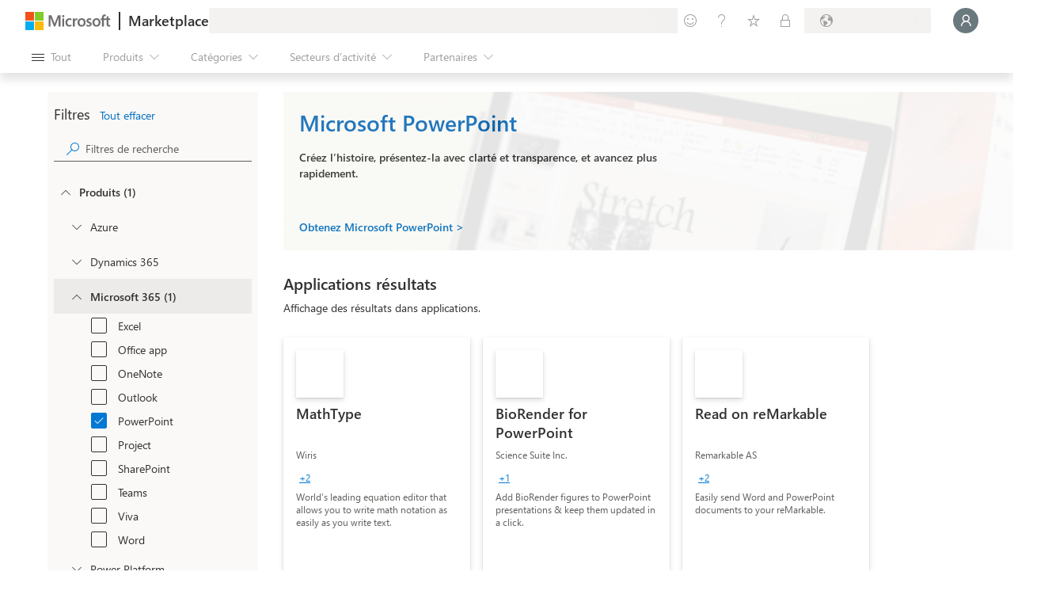

--- FILE ---
content_type: image/svg+xml
request_url: https://marketplace.microsoft.com/staticstorage/20260112.1/assets/icon-project_e058634169f66fcf.svg
body_size: 469
content:
<svg width="18" height="18" viewBox="0 0 18 18" fill="none" xmlns="http://www.w3.org/2000/svg">
<path d="M11.7984 6.9002L7.73844 9.3502L3.39844 6.9002V3.2602C3.39844 2.9102 3.67844 2.7002 3.95844 2.7002H11.1684C11.5184 2.7002 11.7284 2.9802 11.7284 3.2602V6.9002H11.7984Z" fill="#33C481"/>
<path d="M13.8984 11.1004L9.69844 13.4804L3.95844 11.1004C3.60844 11.1004 3.39844 10.8204 3.39844 10.5404V6.90039H13.3384C13.6884 6.90039 13.8984 7.18039 13.8984 7.46039V11.1004Z" fill="#21A366"/>
<path d="M6.19922 11.1001H15.4392C15.7892 11.1001 15.9992 11.3801 15.9992 11.6601V14.6701C15.9992 15.0201 15.7192 15.2301 15.4392 15.2301H6.75922C6.40922 15.2301 6.19922 14.9501 6.19922 14.6701V11.1001Z" fill="#185C37"/>
<path opacity="0.5" d="M10.2584 13.9C10.6784 13.9 11.0984 13.48 11.0984 13.06V6.2C11.0984 5.85 10.8184 5.5 10.3984 5.5H3.39844V6.9V11.1H6.19844V13.9H10.2584Z" fill="black"/>
<path opacity="0.1" d="M10.2584 13.9C10.6784 13.9 11.0984 13.48 11.0984 13.06V6.2C11.0984 5.85 10.8184 5.5 10.3984 5.5H3.39844V6.9V11.1H6.19844V13.9H10.2584Z" fill="black"/>
<path d="M9.7 13.1998H2.7C2.35 13.1998 2 12.9198 2 12.4998V5.4998C2 5.0798 2.35 4.7998 2.7 4.7998H9.7C10.12 4.7998 10.4 5.1498 10.4 5.4998V12.4998C10.4 12.9198 10.12 13.1998 9.7 13.1998Z" fill="#107C41"/>
<path d="M6.26828 6.47998C6.89828 6.47998 7.31828 6.61998 7.66828 6.89998C8.01828 7.17998 8.15828 7.52998 8.15828 8.08998C8.15828 8.43998 8.08828 8.85998 7.94828 9.13998C7.80828 9.41998 7.52828 9.62998 7.24828 9.76998C6.96828 9.90998 6.61828 9.97998 6.19828 9.97998H5.21828V11.66H4.23828V6.54998V6.47998H6.26828ZM5.21828 8.99998H6.05828C6.40828 8.99998 6.61828 8.92998 6.82828 8.78998C6.96828 8.64998 7.10828 8.36998 7.10828 8.08998C7.10828 7.52998 6.75828 7.24998 6.12828 7.24998H5.21828V8.99998Z" fill="white"/>
</svg>
